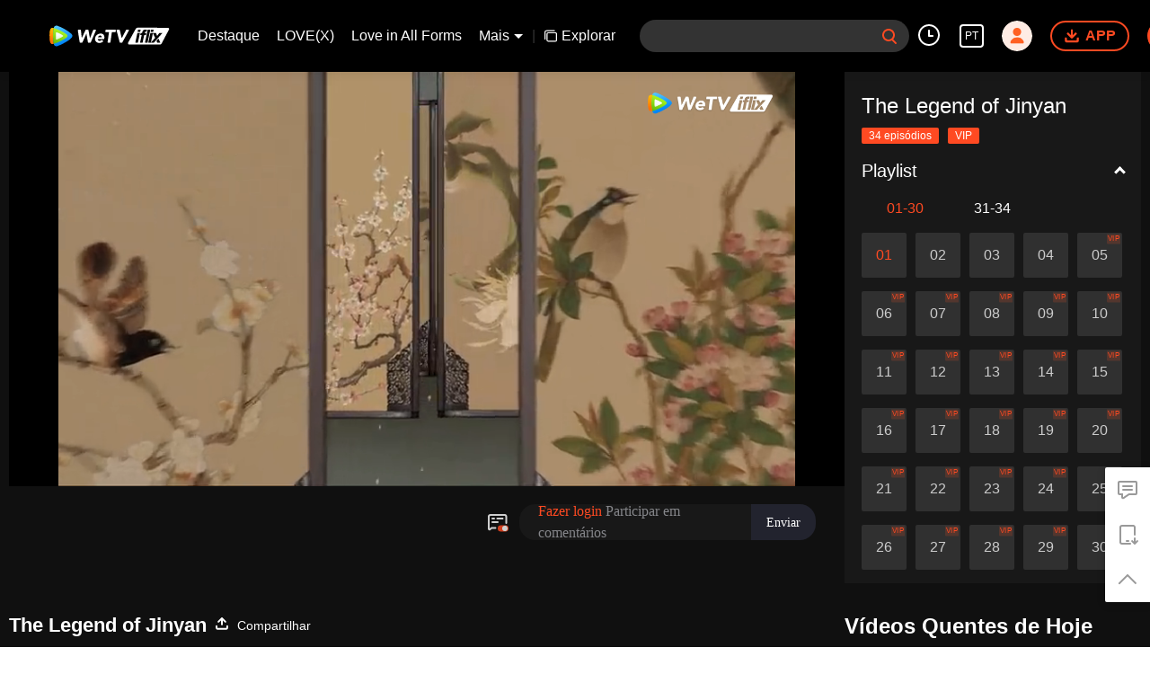

--- FILE ---
content_type: text/plain
request_url: https://otheve.beacon.qq.com/analytics/v2_upload?appkey=0WEB0QEJW44KW5A5
body_size: -45
content:
{"result": 200, "srcGatewayIp": "13.58.227.49", "serverTime": "1768706163819", "msg": "success"}

--- FILE ---
content_type: text/plain
request_url: https://svibeacon.onezapp.com/analytics/v2_upload?appkey=0DOU0M38AT4C4UVD
body_size: 96
content:
{"result": 200, "srcGatewayIp": "13.58.227.49", "serverTime": "1768706173067", "msg": "success"}

--- FILE ---
content_type: text/plain
request_url: https://otheve.beacon.qq.com/analytics/v2_upload?appkey=0WEB08V45S4VMCK7
body_size: -45
content:
{"result": 200, "srcGatewayIp": "13.58.227.49", "serverTime": "1768706146309", "msg": "success"}

--- FILE ---
content_type: text/plain
request_url: https://otheve.beacon.qq.com/analytics/v2_upload?appkey=0WEB0QEJW44KW5A5
body_size: -45
content:
{"result": 200, "srcGatewayIp": "13.58.227.49", "serverTime": "1768706152828", "msg": "success"}

--- FILE ---
content_type: text/plain
request_url: https://svibeacon.onezapp.com/analytics/v2_upload?appkey=0DOU0M38AT4C4UVD
body_size: 96
content:
{"result": 200, "srcGatewayIp": "13.58.227.49", "serverTime": "1768706153039", "msg": "success"}

--- FILE ---
content_type: text/plain
request_url: https://otheve.beacon.qq.com/analytics/v2_upload?appkey=0WEB08V45S4VMCK7
body_size: -45
content:
{"result": 200, "srcGatewayIp": "13.58.227.49", "serverTime": "1768706146899", "msg": "success"}

--- FILE ---
content_type: text/plain
request_url: https://cffaws.wetvinfo.com/svp_50112/0113477070E66EE02F5A4DD3722E135CFC857D8130B0C367FD964F10CF926FE9F787287F121B17655AB70DEA65DFBDC36CE2406F6FB7E49F94987A4D4FB24F02CD377DFE763D799CC153F1424A2D522F77A04D160528EE4EF4DF4EBBB3020E5DC2226BDCD68E175935DC39433ADD68245EE6E9CA7A2FA96E66A8048E295AA54406/gzc_1000102_0b53hyaaiaaa2qafbgg7rrrmapwdaqzaaaka.f248715.vtt?ver=4
body_size: -853
content:
WEBVTT

NOTE video_app_international_ai

1
00:00:21.020 --> 00:00:23.660
â™ªEscreva sobre como nos conhecemos,â™ª

2
00:00:24.060 --> 00:00:26.340
â™ªnos conhecemos e nos apaixonamos.â™ª

3
00:00:27.460 --> 00:00:30.260
â™ªVocÃª mexe com meu coraÃ§Ã£o e nunca para.â™ª

4
00:00:30.420 --> 00:00:32.940
â™ªRepetidamente,â™ª

5
00:00:33.540 --> 00:00:36.540
â™ªo amor surge como uma marÃ©â™ª

6
00:00:37.180 --> 00:00:39.180
â™ªe eu sinto muito a sua falta.â™ª

7
00:00:40.340 --> 00:00:44.900
â™ªEu persisti, ignorando tudo.â™ª

8
00:00:46.060 --> 00:00:49.700
â™ªAgora vocÃª estÃ¡ ao meu alcance.â™ª

9
00:00:49.940 --> 00:00:52.660
â™ªÃ‰ um sonho se tornando realidade.â™ª

10
00:00:53.100 --> 00:00:58.740
â™ªQuando a luz do vaga-lume
brilha como as estrelas,â™ª

11
00:00:59.020 --> 00:01:02.340
â™ªEu sinto tanto a sua falta.â™ª

12
00:01:02.940 --> 00:01:05.140
â™ªÃ‰ um anseio de toda a minha vida.â™ª

13
00:01:05.940 --> 00:01:10.700
â™ªAs estrelas no cÃ©u
parecem estar caindo.â™ª

14
00:01:11.620 --> 00:01:15.180
â™ªAgora vocÃª estÃ¡ ao meu alcance.â™ª

15
00:01:15.700 --> 00:01:18.420
â™ªÃ‰ um sonho se tornando realidade.â™ª

16
00:01:18.900 --> 00:01:24.220
â™ªQuando a luz do vaga-lume
brilha como as estrelas,â™ª

17
00:01:24.460 --> 00:01:28.140
â™ªEu sinto tanto a sua falta.â™ª

18
00:01:28.540 --> 00:01:31.060
â™ªÃ‰ um anseio de toda a minha vida.â™ª

19
00:01:31.820 --> 00:01:37.220
â™ªNo lugar onde as estrelas
no cÃ©u parecem estar caindo.â™ª

20
00:01:37.220 --> 00:01:38.500
=A Lenda de Jinyan=

21
00:01:39.180 --> 00:01:42.020
(EpisÃ³dio 1)

22
00:01:42.900 --> 00:01:44.460
No sÃ©timo ano de Qianning,

23
00:01:45.140 --> 00:01:47.220
o PrÃ­ncipe Chu, tambÃ©m conhecido como Xiao Cheng,
morreu de doenÃ§a.

24
00:01:47.620 --> 00:01:50.140
A Princesa Consorte Cheng
assumiu o controle das terras de Chu

25
00:01:51.060 --> 00:01:53.940
e arranjou para que seu filho Xiao Yu
herdasse o trono.

26
00:01:54.260 --> 00:01:56.140
Xiao Yu recebeu o tÃ­tulo de PrÃ­ncipe Yu.

27
00:01:56.820 --> 00:01:58.500
Xiao Qi, o primogÃªnito
filho ilegÃ­timo do PrÃ­ncipe Chu,

28
00:01:58.500 --> 00:01:59.860
foi enviado para as fronteiras do norte

29
00:02:00.110 --> 00:02:02.260
para guardar as fronteiras do norte
em nome de seu pai.

30
00:02:04.020 --> 00:02:05.900
TrÃªs anos apÃ³s o PrÃ­ncipe Yu
subir ao trono,

31
00:02:06.300 --> 00:02:07.580
sua famÃ­lia nÃ£o estava em paz.

32
00:02:08.060 --> 00:02:10.500
Todas as suas trÃªs esposas faleceram sucessivamente.

33
00:02:11.020 --> 00:02:13.420
Rumores circulavam nas ruas.

34
00:02:14.700 --> 00:02:16.820
Em maio do sÃ©timo ano de Qianning,

35
00:02:17.220 --> 00:02:19.900
a Princesa ViÃºva realizou um banquete

36
00:02:20.130 --> 00:02:21.660
para solidificar a famÃ­lia,

37
00:02:22.060 --> 00:02:24.500
convidando mulheres deslumbrantes
na faixa etÃ¡ria adequada na cidade

38
00:02:24.900 --> 00:02:28.380
com o objetivo de encontrar
outra esposa para o PrÃ­ncipe Yu.

39
00:02:30.940 --> 00:02:32.060
(Templo Muchen)

40
00:02:32.080 --> 00:02:33.800
Sim. Parece bom.

41
00:02:34.760 --> 00:02:35.400
Ã‰ tÃ£o bonito.

42
00:02:36.600 --> 00:02:37.520
Legal.

43
00:02:37.680 --> 00:02:38.200
Sim.

44
00:02:38.680 --> 00:02:39.200
TÃ£o bonito.

45
00:02:39.680 --> 00:02:40.880
Me dÃª este.

46
00:02:40.880 --> 00:02:41.880
-Aqui estÃ¡.
-Obrigado.

47
00:02:48.240 --> 00:02:49.040
Este Ã© bonito.

48
00:02:50.720 --> 00:02:51.320
Certo. Certo.

49
00:02:51.880 --> 00:02:52.320
Obrigado.

50
00:02:52.800 --> 00:02:53.600
Senhora Sujin.

51
00:02:54.640 --> 00:02:55.480
Chame-me de "Childe."

52
00:02:55.480 --> 00:02:56.060
(Wen Sujin, filha legÃ­tima do General Wen Buqing)

53
00:02:56.080 --> 00:02:57.120
Sim.

54
00:02:57.240 --> 00:02:58.440
Childe.

55
00:02:58.880 --> 00:03:00.520
NÃ³s realmente deverÃ­amos ir para casa.

56
00:03:01.400 --> 00:03:02.640
Se vocÃª for vista ao ar livre novamente,

57
00:03:02.760 --> 00:03:04.520
A Sra. Wen vai te punir novamente.

58
00:03:05.720 --> 00:03:07.040
VocÃª pode ir para casa sozinha.

59
00:03:07.360 --> 00:03:08.560
Eu vou ficar para testemunhar

60
00:03:08.560 --> 00:03:10.080
a maravilha de uma vez em um sÃ©culo.

61
00:03:11.160 --> 00:03:12.480
Uma vez em um sÃ©culo?

62
00:03:12.720 --> 00:03:14.680
Ã‰ o fenÃ´meno astronÃ´mico previsto pela AdministraÃ§Ã£o do ObservatÃ³rio Celestial.

63
00:03:14.760 --> 00:03:15.760
VocÃª nÃ£o ouviu?

64
00:03:16.000 --> 00:03:17.680
(Templo Muchen)
O boato na rua

65
00:03:17.800 --> 00:03:20.840
Ã© que na noite do Festival das Lanternas,

66
00:03:22.560 --> 00:03:25.800
a Montanha Guiwu servirÃ¡ como a melhor plataforma de observaÃ§Ã£o.

67
00:03:31.360 --> 00:03:32.000
Cuidado.

68
00:03:40.500 --> 00:03:46.460
(Templo Muchen)

69
00:03:46.520 --> 00:03:47.040
Sua Alteza.

70
00:03:51.840 --> 00:03:52.440
Chame-me de "Childe."

71
00:03:52.440 --> 00:03:53.260
(Xiao Yu, primogÃªnito legÃ­timo do PrÃ­ncipe Chu, tambÃ©m conhecido como PrÃ­ncipe Yu)

72
00:03:53.280 --> 00:03:54.160
Sim, Childe.

73
00:03:54.840 --> 00:03:56.240
HÃ¡ muitos olhos e ouvidos neste lugar.

74
00:03:56.240 --> 00:03:56.860
(Zhong Li, Comandante da Guarda do PalÃ¡cio)

75
00:03:56.880 --> 00:03:57.880
Tenha cuidado, Childe.

76
00:03:58.000 --> 00:03:58.960
NÃ£o preciso que vocÃª me lembre disso.

77
00:03:59.360 --> 00:04:00.280
Apenas espere aqui.

78
00:04:09.720 --> 00:04:10.720
Para o Buda,

79
00:04:10.880 --> 00:04:12.520
Eu queimo os incensos e rezo.

80
00:04:12.640 --> 00:04:13.600
NÃ£o ouso ser menos que sincero.

81
00:04:14.040 --> 00:04:17.270
Espero que tudo corra bem
para o Pai nas fronteiras

82
00:04:17.390 --> 00:04:19.510
e que ele termine a guerra e volte para casa em breve.

83
00:04:19.950 --> 00:04:22.120
Espero que a famÃ­lia Wen desfrute de paz,

84
00:04:22.240 --> 00:04:23.600
minha mÃ£e viva por muito tempo

85
00:04:23.760 --> 00:04:25.680
e minha irmÃ£ mais velha
tenha seu desejo realizado.

86
00:04:26.000 --> 00:04:27.000
Eu tambÃ©m espero

87
00:04:27.240 --> 00:04:28.480
encontrar um bom homem

88
00:04:28.800 --> 00:04:30.040
e estar com ele para sempre.

89
00:05:13.420 --> 00:05:14.820
(MansÃ£o de Wen)

90
00:05:14.840 --> 00:05:15.760
O Banquete de Frutas

91
00:05:16.160 --> 00:05:17.240
(Sra. Wen, esposa do General Wen Buqing)
Ã© realmente um grande evento.

92
00:05:17.360 --> 00:05:18.440
Prepare a carruagem.

93
00:05:18.560 --> 00:05:19.240
Ancai.

94
00:05:19.360 --> 00:05:21.000
Diga a Jin'er para se lavar

95
00:05:21.120 --> 00:05:23.080
e ir comigo Ã  MansÃ£o do PrÃ­ncipe Soberano Yu.

96
00:05:23.440 --> 00:05:25.480
Lady Sujin Ã©...

97
00:05:29.000 --> 00:05:30.760
Eu disse a Sujin para pegar um talismÃ£ protetor

98
00:05:30.880 --> 00:05:31.920
para o Pai no templo.

99
00:05:32.040 --> 00:05:34.240
Ela ouviu que os talismÃ£s funcionavam melhor na noite do Festival das Lanternas.

100
00:05:34.360 --> 00:05:36.720
EntÃ£o ela saiu ao anoitecer.

101
00:05:36.760 --> 00:05:37.240
VocÃª...

102
00:05:39.040 --> 00:05:39.720
Ã‰ minha culpa.

103
00:05:39.880 --> 00:05:41.040
Por favor, me puna.

104
00:05:41.480 --> 00:05:42.520
Pare de se ajoelhar aqui.

105
00:05:42.680 --> 00:05:44.000
Envie pessoas para encontrÃ¡-la.

106
00:05:45.400 --> 00:05:46.080
NÃ£o se preocupe, Sra. Wen,

107
00:05:46.200 --> 00:05:47.520
Eu levarei pessoas para encontrÃ¡-la agora mesmo.

108
00:05:51.440 --> 00:05:52.480
Ultrajante.

109
00:05:53.040 --> 00:05:54.560
Eu esperava que vocÃª ensinasse Sujin

110
00:05:54.680 --> 00:05:56.120
alguns modos e regras de etiqueta.

111
00:05:56.440 --> 00:05:57.440
E o que vocÃª fez?

112
00:05:57.640 --> 00:05:59.160
VocÃª brincou com ela.

113
00:05:59.640 --> 00:06:00.240
Diga-me.

114
00:06:00.760 --> 00:06:02.600
Quantas vezes vocÃª a ajudou a sair escondida?

115
00:06:03.120 --> 00:06:04.560
Eu nÃ£o me importaria se isso acontecesse em qualquer outro dia.

116
00:06:04.960 --> 00:06:06.880
Mas hoje Ã© o dia do Banquete de Frutas realizado pela Princesa ViÃºva.

117
00:06:08.000 --> 00:06:10.800
NÃ£o comparecer ao banquete Ã© desobedecer Ã  ordem real.

118
00:06:11.200 --> 00:06:12.920
Lady Sujin nÃ£o estÃ¡ aqui,

119
00:06:13.040 --> 00:06:15.240
mas Lady Suyu estÃ¡ aqui.

120
00:06:15.360 --> 00:06:15.960
Ancai.

121
00:06:16.080 --> 00:06:17.160
Cuidado com o que diz.

122
00:06:28.720 --> 00:06:29.600
Levante-se.

123
00:06:37.720 --> 00:06:39.880
Os fogos de artifÃ­cio foram lanÃ§ados.
O banquete comeÃ§arÃ¡ em breve.

124
00:06:40.040 --> 00:06:41.120
NÃ£o temos tempo para esperar por ela.

125
00:06:41.520 --> 00:06:42.160
Suyu.

126
00:06:42.640 --> 00:06:43.880
VocÃª irÃ¡ para
a MansÃ£o do PrÃ­ncipe Soberano Yu

127
00:06:44.000 --> 00:06:45.120
e participarÃ¡ do Banquete de Frutas comigo.

128
00:06:45.760 --> 00:06:46.440
Sim.

129
00:06:46.720 --> 00:06:47.520
Ancai.

130
00:06:48.040 --> 00:06:49.080
Pegue o vÃ©u.

131
00:06:49.520 --> 00:06:50.720
Coloque o vÃ©u na minha filha ilegÃ­tima.

132
00:06:50.880 --> 00:06:51.520
Sim.

133
00:06:53.400 --> 00:06:54.600
Este Ã© o banquete da Princesa ViÃºva.

134
00:06:55.120 --> 00:06:58.520
Uma filha ilegÃ­tima que
nÃ£o faz parte da famÃ­lia nÃ£o deve aparecer.

135
00:06:59.000 --> 00:07:00.920
VocÃª deve comparecer ao banquete
como minha filha legÃ­tima Sujin.

136
00:07:03.400 --> 00:07:03.920
Sim.

137
00:07:06.080 --> 00:07:06.680
Senhor.

138
00:07:07.240 --> 00:07:10.000
Tenho um mau pressentimento.

139
00:07:11.400 --> 00:07:12.720
Por que seu rosto estÃ¡ manchado?

140
00:07:13.120 --> 00:07:13.720
Senhor.

141
00:07:14.000 --> 00:07:14.920
Senhor.

142
00:07:15.400 --> 00:07:16.720
VocÃª me assustou muito, Xiaonan.

143
00:07:16.840 --> 00:07:18.120
VocÃª jÃ¡ Ã© adulto agora.

144
00:07:18.240 --> 00:07:20.160
NÃ£o faÃ§a tanto alarde.

145
00:07:20.480 --> 00:07:21.040
A propÃ³sito,

146
00:07:21.200 --> 00:07:22.760
o que vocÃª estava dizendo?

147
00:07:22.960 --> 00:07:23.640
Senhor,

148
00:07:23.760 --> 00:07:25.000
seu rosto estÃ¡ manchado.

149
00:07:28.320 --> 00:07:30.000
Isso Ã© estranho. Onde estÃ¡ meu lenÃ§o?

150
00:07:32.120 --> 00:07:32.640
Childe.

151
00:07:33.520 --> 00:07:34.560
Childe, use meu lenÃ§o.

152
00:07:37.760 --> 00:07:38.440
Childe.

153
00:07:39.400 --> 00:07:41.080
VocÃª estÃ¡ tÃ£o bonito.

154
00:07:42.640 --> 00:07:43.440
Childe.

155
00:07:44.040 --> 00:07:45.480
-Childe.
-Childe.

156
00:07:45.600 --> 00:07:46.880
-Use meu lenÃ§o.
-Use o meu.

157
00:07:46.960 --> 00:07:48.000
-Use o meu.
-Use o meu.

158
00:07:48.000 --> 00:07:48.480
NÃ£o.

159
00:07:48.480 --> 00:07:49.280
-Use o meu.
-Use o meu.

160
00:07:50.080 --> 00:07:51.080
Use meu lenÃ§o, Childe.

161
00:07:59.600 --> 00:08:01.000
-Childe.
-Childe.

162
00:08:01.160 --> 00:08:03.640
Childe. NÃ£o vÃ¡. Childe.

163
00:08:04.200 --> 00:08:05.680
-Childe.
-NÃ£o vÃ¡.

164
00:08:05.840 --> 00:08:07.400
-Childe.
-Childe.

165
00:08:07.520 --> 00:08:08.720
Childe, nÃ£o vÃ¡.

166
00:08:22.720 --> 00:08:23.520
Eu... Eu...

167
00:08:31.520 --> 00:08:33.150
Eu... eu sinto muito.

168
00:08:35.440 --> 00:08:35.960
Sem problemas.

169
00:08:42.080 --> 00:08:42.760
Childe.

170
00:08:43.880 --> 00:08:44.800
Childe.

171
00:08:46.000 --> 00:08:47.040
VocÃª estÃ¡ bem?

172
00:08:47.760 --> 00:08:49.320
Eu nÃ£o preciso desses lenÃ§os.

173
00:08:49.440 --> 00:08:50.640
Devolva isso para eles.

174
00:08:57.400 --> 00:08:58.200
Obrigado.

175
00:08:58.480 --> 00:08:59.080
De nada.

176
00:09:07.120 --> 00:09:07.800
Senhor.

177
00:09:08.200 --> 00:09:09.400
O que vocÃª estÃ¡ olhando?

178
00:09:09.680 --> 00:09:10.720
VocÃª nÃ£o viu o homem

179
00:09:10.840 --> 00:09:12.880
que me deu o lenÃ§o?

180
00:09:13.680 --> 00:09:15.400
Aquele era um cavalheiro muito bonito.

181
00:09:16.280 --> 00:09:17.240
Que pena.

182
00:09:17.920 --> 00:09:18.760
Minha Senhora.

183
00:09:19.000 --> 00:09:20.480
Ã‰ hora de ir para casa.

184
00:09:20.840 --> 00:09:22.680
VÃ¡ para casa. VÃ¡ para casa.

185
00:09:23.560 --> 00:09:24.120
Lembre-se

186
00:09:24.240 --> 00:09:25.760
de me chamar de "Senhor"

187
00:09:25.840 --> 00:09:27.360
antes de me mandar para casa.

188
00:09:28.640 --> 00:09:29.400
Senhor.

189
00:09:29.960 --> 00:09:30.880
Senhor.

190
00:09:35.600 --> 00:09:36.920
Minha Senhora, o que estÃ¡ fazendo?

191
00:09:39.160 --> 00:09:40.160
VocÃª nÃ£o entende.

192
00:09:40.240 --> 00:09:42.520
Posso ver mais longe de um lugar mais alto.

193
00:09:42.600 --> 00:09:44.240
Como haverÃ¡ um fenÃ´meno astronÃ´mico,

194
00:09:44.320 --> 00:09:46.600
devo ir a um lugar mais alto para observÃ¡-lo mais claramente.

195
00:09:46.720 --> 00:09:47.520
Minha Senhora,

196
00:09:47.960 --> 00:09:49.600
Ã© melhor nÃ£o subirmos.

197
00:09:50.240 --> 00:09:51.720
Se algo ruim acontecer com vocÃª,

198
00:09:52.200 --> 00:09:54.040
Lady Suyu ficaria furiosa.

199
00:09:54.560 --> 00:09:55.480
Ela nunca ajudaria vocÃª

200
00:09:55.600 --> 00:09:57.440
a sair escondida novamente.

201
00:09:57.440 --> 00:09:57.960
NÃ£o ouse

202
00:09:58.240 --> 00:10:00.040
contar isso Ã  minha irmÃ£ mais velha.

203
00:10:02.040 --> 00:10:03.080
Minha Senhora.

204
00:10:03.920 --> 00:10:04.880
Minha Senhora.

205
00:10:23.440 --> 00:10:24.200
Mestre.

206
00:10:26.400 --> 00:10:27.240
Houve conflitos na corte.

207
00:10:27.800 --> 00:10:29.320
HÃ¡ rumores de que o Pai deixou um testamento.

208
00:10:29.640 --> 00:10:31.160
Mas ninguÃ©m na corte consegue encontrÃ¡-lo.

209
00:10:32.280 --> 00:10:34.760
Por favor, ilumine-me, Mestre.

210
00:10:44.440 --> 00:10:46.360
AmitÄbha.

211
00:11:10.160 --> 00:11:11.560
Foi deixado pelo Pai?

212
00:11:23.740 --> 00:11:24.980
(O dever de um soldado Ã© proteger a vasta terra
e garantir a paz do povo.)

213
00:11:25.840 --> 00:11:26.640
O token de ouro e jade.

214
00:11:27.440 --> 00:11:28.880
O token de ouro e jade Ã© o testamento do Pai?

215
00:11:29.760 --> 00:11:31.600
O token de ouro e jade Ã© uma coisa mundana,

216
00:11:31.720 --> 00:11:33.320
nÃ£o faz parte do testamento de ninguÃ©m.

217
00:11:34.400 --> 00:11:35.960
Isto Ã© simplesmente uma luz

218
00:11:36.080 --> 00:11:38.360
que seu pai lhe deu.

219
00:11:39.120 --> 00:11:40.240
Eu guardei cautelosamente

220
00:11:40.640 --> 00:11:43.800
o testamento do falecido PrÃ­ncipe Soberano
por trÃªs anos.

221
00:11:43.960 --> 00:11:45.800
Eu nunca baixei minha guarda.

222
00:11:46.200 --> 00:11:48.800
Hoje eu devo lhe contar...

223
00:11:49.440 --> 00:11:50.560
Cuidado, Sua Alteza!

224
00:11:55.560 --> 00:11:56.000
Mestre.

225
00:11:56.360 --> 00:11:56.960
Mestre.

226
00:11:59.800 --> 00:12:00.400
Pare!

227
00:12:10.440 --> 00:12:10.960
Viu?

228
00:12:11.440 --> 00:12:14.440
Eu disse que a vista era melhor em um terreno mais alto.

229
00:12:17.040 --> 00:12:17.960
Minha Senhora.

230
00:12:18.360 --> 00:12:20.560
VocÃª Ã© um monstro de ficÃ§Ã£o?

231
00:12:21.200 --> 00:12:22.960
Como vocÃª nÃ£o tem medo?

232
00:12:24.120 --> 00:12:25.240
Eu removi telhas vitrificadas suficientes

233
00:12:25.320 --> 00:12:26.760
da MansÃ£o Wen.

234
00:12:27.040 --> 00:12:28.840
Este parapeito

235
00:12:29.120 --> 00:12:30.520
nÃ£o Ã© nada.

236
00:12:32.320 --> 00:12:34.000
Nenhuma dama de alta classe na Cidade Jin

237
00:12:34.120 --> 00:12:35.680
faria a mesma coisa que vocÃª.

238
00:12:38.760 --> 00:12:39.320
Minha Senhora.

239
00:12:40.920 --> 00:12:41.920
Isso Ã© por falar demais.

240
00:15:04.640 --> 00:15:06.240
A barringtonia deste ano estÃ¡ especialmente doce.

241
00:15:07.280 --> 00:15:08.120
Isso Ã© comestÃ­vel?

242
00:15:08.600 --> 00:15:09.560
Claro.

243
00:15:09.680 --> 00:15:11.800
A barringtonia tem um aroma de pÃªssego e um saboroso retrogosto.

244
00:15:13.200 --> 00:15:14.000
Experimente.

245
00:16:11.920 --> 00:16:12.760
Minha Senhora!

246
00:16:14.480 --> 00:16:15.080
Minha Senhora!

247
00:16:20.400 --> 00:16:21.080
Minha Senhora!

248
00:16:21.640 --> 00:16:22.480
Minha Senhora!

249
00:16:22.920 --> 00:16:23.840
O que aconteceu com vocÃª?

250
00:16:24.680 --> 00:16:25.240
Minha Senhora.

251
00:16:25.480 --> 00:16:26.440
O que aconteceu com vocÃª?

252
00:16:26.840 --> 00:16:27.720
VocÃª estÃ¡ bem?

253
00:16:29.080 --> 00:16:30.320
VocÃª estÃ¡ com tanto medo que nÃ£o consegue falar?

254
00:16:30.480 --> 00:16:31.080
NÃ£o.

255
00:16:31.200 --> 00:16:32.960
Eu sÃ³ tive um sonho.

256
00:16:33.400 --> 00:16:35.440
Aquele homem estava no meu sonho.

257
00:16:35.680 --> 00:16:36.120
EntÃ£o...

258
00:16:36.280 --> 00:16:39.040
EntÃ£o vocÃª sonhou

259
00:16:39.200 --> 00:16:40.880
com os problemas que estamos enfrentando?

260
00:16:40.960 --> 00:16:42.840
Quantas vezes eu te disse? Me chame...

261
00:16:52.180 --> 00:16:53.300
(MansÃ£o Wen)

262
00:16:53.320 --> 00:16:53.960
Tia.

263
00:16:54.120 --> 00:16:55.800
Por favor, fale bem de mim.

264
00:16:55.960 --> 00:16:57.640
Tenho medo que a mÃ£e...

265
00:17:00.760 --> 00:17:01.320
Senhora Wen.

266
00:17:02.240 --> 00:17:02.840
MÃ£e.

267
00:17:02.960 --> 00:17:04.240
Eu percebi meu erro.

268
00:17:04.760 --> 00:17:05.520
VocÃª cometeu um erro?

269
00:17:06.480 --> 00:17:06.920
Eu...

270
00:17:10.800 --> 00:17:13.000
MÃ£e, eu sinto muito.

271
00:17:16.830 --> 00:17:18.960
Seu pai te criou como um menino
desde que vocÃª era pequena.

272
00:17:19.480 --> 00:17:21.520
Eu nunca te restringi

273
00:17:21.680 --> 00:17:22.520
com as regras para damas nobres.

274
00:17:23.280 --> 00:17:25.040
Eu sÃ³ espero que vocÃª possa viver livre e feliz.

275
00:17:25.830 --> 00:17:26.640
Mas olhe para vocÃª.

276
00:17:27.070 --> 00:17:28.760
No que todo esse mimo te transformou?

277
00:17:29.200 --> 00:17:30.680
VocÃª nÃ£o sabe mais quais sÃ£o as prioridades da sua vida.

278
00:17:32.040 --> 00:17:32.560
Suyu,

279
00:17:32.880 --> 00:17:34.560
Sujin nÃ£o sabe melhor. VocÃª Ã© igual a ela?

280
00:17:35.240 --> 00:17:36.880
VocÃª acha que Ã© boa demais
para a famÃ­lia Wen?

281
00:17:39.000 --> 00:17:39.640
AlÃ©m disso,

282
00:17:40.240 --> 00:17:41.520
quem disse que vocÃª poderia aceitar

283
00:17:41.840 --> 00:17:43.920
o presente do PrÃ­ncipe Jin
no banquete aristocrÃ¡tico desta noite?

284
00:17:45.280 --> 00:17:46.000
Eu percebi meu erro.

285
00:17:46.160 --> 00:17:47.480
Eu aceitaria qualquer puniÃ§Ã£o de vocÃª.

286
00:17:51.880 --> 00:17:52.600
MÃ£e,

287
00:17:52.760 --> 00:17:53.560
vocÃª sabe que as pessoas tÃªm mais probabilidade

288
00:17:53.720 --> 00:17:55.800
de obter uma resposta Ã s suas oraÃ§Ãµes no Templo de Muchen.

289
00:17:56.000 --> 00:17:58.080
Eu realmente fui lÃ¡ para rezar

290
00:17:58.200 --> 00:17:59.600
pelo Pai e pela famÃ­lia.

291
00:17:59.800 --> 00:18:02.120
Eu nÃ£o sabia que a Princesa ViÃºva daria um banquete.

292
00:18:02.240 --> 00:18:02.880
Certo?

293
00:18:04.480 --> 00:18:06.600
Por favor, leve em consideraÃ§Ã£o minha boa intenÃ§Ã£o

294
00:18:06.760 --> 00:18:08.160
e me perdoe.

295
00:18:08.520 --> 00:18:09.360
Cale-se.

296
00:18:12.720 --> 00:18:13.280
Suyu,

297
00:18:14.040 --> 00:18:15.000
vocÃª sabia que estava lÃ¡

298
00:18:15.120 --> 00:18:17.000
em nome da minha filha legÃ­tima Sujin.

299
00:18:17.160 --> 00:18:18.840
VocÃª deveria ter se comportado adequadamente.

300
00:18:19.200 --> 00:18:20.520
E se...

301
00:18:20.800 --> 00:18:21.360
MÃ£e.

302
00:18:21.720 --> 00:18:23.400
Pare de repreender Suyu.

303
00:18:23.920 --> 00:18:25.200
Minha cabeÃ§a dÃ³i.

304
00:18:25.640 --> 00:18:26.240
O quÃª,

305
00:18:26.760 --> 00:18:28.800
vocÃª aprendeu a fingir doenÃ§a?

306
00:18:29.560 --> 00:18:30.680
Eu nÃ£o estou fingindo doenÃ§a.

307
00:18:31.320 --> 00:18:33.040
Eu realmente estou me sentindo mal.

308
00:18:38.040 --> 00:18:39.040
EstÃ¡ tÃ£o quente.

309
00:18:39.360 --> 00:18:40.120
Isso Ã© inaceitÃ¡vel.

310
00:18:40.280 --> 00:18:40.920
Xiaonan.

311
00:18:41.080 --> 00:18:42.080
VÃ¡ procurar um mÃ©dico.

312
00:18:42.200 --> 00:18:42.800
Sim.

313
00:18:43.360 --> 00:18:44.640
Venha aqui. Ajude a Senhora Sujin a voltar para o quarto.

314
00:18:46.680 --> 00:18:47.120
Suyu,

315
00:18:47.280 --> 00:18:48.200
volte para o seu quarto.

316
00:18:48.800 --> 00:18:49.560
Sim.

317
00:19:05.320 --> 00:19:06.040
O que aconteceu esta noite

318
00:19:06.960 --> 00:19:08.720
deve estar relacionado ao PrÃ­ncipe Jin.

319
00:19:09.720 --> 00:19:11.760
O PrÃ­ncipe Jin estava no banquete aristocrÃ¡tico esta noite.

320
00:19:12.160 --> 00:19:13.880
Ele atÃ© deu uma pedra de jade quente para a garota que ele adorava.

321
00:19:14.480 --> 00:19:15.640
Todos viram isso.

322
00:19:16.000 --> 00:19:17.400
VocÃª pode estar pensando demais, Alteza.

323
00:19:17.520 --> 00:19:18.200
Pensando demais?

324
00:19:20.880 --> 00:19:22.560
Tem havido um debate acalorado dentro da mansÃ£o

325
00:19:23.320 --> 00:19:25.120
e as pessoas tÃªm dito que eu nÃ£o mereÃ§o o tÃ­tulo de PrÃ­ncipe Soberano.

326
00:19:26.160 --> 00:19:27.640
Como eu nÃ£o poderia pensar demais?

327
00:19:31.400 --> 00:19:31.920
Deixa pra lÃ¡.

328
00:19:33.000 --> 00:19:33.840
Diga aos servos

329
00:19:34.640 --> 00:19:36.560
para organizar o enterro do Mestre Yuanhui.

330
00:19:37.280 --> 00:19:38.160
Redija um edito
para conferir um tÃ­tulo mais alto a ele.

331
00:19:38.280 --> 00:19:39.120
Renove o templo dele.

332
00:19:39.280 --> 00:19:40.320
Doe dinheiro para o templo dele.

333
00:19:40.840 --> 00:19:42.240
Certifique-se de que eles completem essas tarefas de forma organizada.

334
00:19:42.840 --> 00:19:43.240
Sim.

335
00:19:49.060 --> 00:19:52.620
(O dever de um soldado Ã© proteger a vasta terra
e garantir a paz das pessoas.)

336
00:19:54.760 --> 00:19:55.120
O quÃª?

337
00:19:55.880 --> 00:19:56.560
VocÃª tem mais alguma coisa a dizer?

338
00:19:58.320 --> 00:20:00.200
Ouvi dizer que a Princesa ViÃºva pediu

339
00:20:00.600 --> 00:20:02.120
que vÃ¡rias damas de alta nobreza
comparecessem ao banquete.

340
00:20:05.640 --> 00:20:07.240
Apenas alguns dias se passaram
desde o funeral da minha esposa.

341
00:20:08.040 --> 00:20:10.160
A Princesa ViÃºva pretende
me encontrar uma nova esposa agora?

342
00:20:11.280 --> 00:20:13.120
Como PrÃ­ncipe,
nÃ£o posso ser tÃ£o insensÃ­vel com minha esposa.

343
00:20:13.960 --> 00:20:14.800
NÃ£o se preocupe, Vossa Alteza.

344
00:20:15.240 --> 00:20:16.280
Encontramos o testamento.

345
00:20:16.560 --> 00:20:17.760
Os rumores serÃ£o dissipados eventualmente.

346
00:20:19.200 --> 00:20:21.960
O token de ouro-jade pode ser o legado do Pai,

347
00:20:23.600 --> 00:20:25.080
mas nÃ£o Ã© o testamento dele.

348
00:20:27.720 --> 00:20:28.360
O quÃª?

349
00:20:29.520 --> 00:20:31.880
Este assunto requer mais consideraÃ§Ã£o.

350
00:20:33.240 --> 00:20:34.040
Estou cansado agora.

351
00:20:35.040 --> 00:20:36.040
VocÃª estÃ¡ dispensado.

352
00:20:36.440 --> 00:20:37.280
Com licenÃ§a.

353
00:20:37.440 --> 00:20:38.320
Com licenÃ§a.

354
00:20:44.500 --> 00:20:45.500
O dever de um soldado Ã© proteger a vasta terra e garantir a paz das pessoas.

355
00:21:25.760 --> 00:21:27.560
Wen Sujin

356
00:21:27.680 --> 00:21:31.320
Ã© bonita, dÃ³cil, graciosa e virtuosa.

357
00:21:31.720 --> 00:21:32.960
A Princesa ViÃºva pediu ao MinistÃ©rio dos Ritos para emitir este edito.

358
00:21:33.320 --> 00:21:36.360
O tÃ­tulo de Consorte da Princesa serÃ¡ conferido Ã  filha de Wen.

359
00:21:36.480 --> 00:21:38.480
A filha de Wen se mudarÃ¡ para a MansÃ£o do PrÃ­ncipe Soberano Yu.

360
00:21:42.360 --> 00:21:42.760
Eu...

361
00:21:43.120 --> 00:21:44.440
Eu me tornei a Consorte da Princesa?

362
00:21:45.520 --> 00:21:47.040
Ã‰ ousado da minha parte ter um sonho assim.

363
00:21:47.200 --> 00:21:48.160
Ser a Consorte da Princesa?

364
00:21:48.280 --> 00:21:49.760
Eu prefiro viver mais tempo.

365
00:22:19.760 --> 00:22:21.120
A Consorte Princesa acabou de falecer.

366
00:22:21.280 --> 00:22:22.280
O corpo dela ainda estÃ¡ fresco.

367
00:22:22.440 --> 00:22:23.680
E ele jÃ¡ estÃ¡ com uma nova esposa?

368
00:22:23.880 --> 00:22:26.720
Ouvi dizer que a nova esposa dele
foi escolhida pela Princesa ViÃºva.

369
00:22:27.040 --> 00:22:29.160
Eu me pergunto quem Ã© essa mulher azarada.

370
00:22:29.280 --> 00:22:31.240
Eu me pergunto se ela pode sobreviver
por mais de trÃªs meses.

371
00:22:31.560 --> 00:22:32.280
Cuidado com o que diz.

372
00:22:32.920 --> 00:22:33.680
Vamos. Vamos embora.

373
00:22:39.960 --> 00:22:40.920
Olha. Olha.

374
00:22:41.480 --> 00:22:42.440
Tantas pessoas.

375
00:22:42.520 --> 00:22:42.920
Sim.

376
00:22:43.440 --> 00:22:44.000
Sim.

377
00:22:44.320 --> 00:22:46.240
Os residentes do palÃ¡cio parecem tÃ£o diferentes de nÃ³s.

378
00:22:46.740 --> 00:22:49.700
(MansÃ£o de Wen)

379
00:22:49.840 --> 00:22:51.080
Que grande ocasiÃ£o.

380
00:22:57.720 --> 00:22:58.480
Sra. Wen.

381
00:22:58.760 --> 00:22:59.840
Ã‰ uma notÃ­cia feliz.

382
00:22:59.960 --> 00:23:02.120
Estamos honrados em receber uma dignitÃ¡ria como vocÃª.

383
00:23:02.240 --> 00:23:04.400
Que edito vocÃª trouxe,

384
00:23:04.520 --> 00:23:05.640
Eunuco Jiang?

385
00:23:10.400 --> 00:23:11.880
A MansÃ£o do PrÃ­ncipe Soberano Yu realmente enviou pessoas aqui?

386
00:23:12.040 --> 00:23:13.160
Estou ouvindo coisas?

387
00:23:13.320 --> 00:23:14.640
Ã‰ verdade, minha senhora.

388
00:23:14.760 --> 00:23:16.200
Meus ouvidos funcionam bem.

389
00:23:16.360 --> 00:23:19.040
Estou aqui para anunciar o edito sobre a nova Consorte Princesa.

390
00:23:20.040 --> 00:23:20.880
Ã‰ uma Ã³tima notÃ­cia.

391
00:23:21.040 --> 00:23:21.600
Sim.

392
00:23:21.840 --> 00:23:22.440
Sra. Wen,

393
00:23:22.600 --> 00:23:26.120
a filha da famÃ­lia Wen se tornarÃ¡ a Consorte Princesa.

394
00:23:28.440 --> 00:23:30.800
Eunuco Jiang, por favor, entre.

395
00:23:31.640 --> 00:23:32.760
Ã‰ uma excelente notÃ­cia.

396
00:23:32.960 --> 00:23:33.720
Sim.

397
00:23:45.840 --> 00:23:47.560
Pegue o decreto.

398
00:24:04.720 --> 00:24:06.040
Depressa. Depressa.

399
00:24:08.240 --> 00:24:09.160
VocÃª, moleca do campo,

400
00:24:09.280 --> 00:24:10.480
pare de correr por aÃ­.

401
00:24:10.960 --> 00:24:11.840
VocÃª ofendeu o Eunuco Jiang.

402
00:24:11.960 --> 00:24:13.120
VocÃª merece puniÃ§Ã£o.

403
00:24:13.600 --> 00:24:14.080
Levem-na.

404
00:24:14.240 --> 00:24:15.200
Levem-na agora.

405
00:24:15.520 --> 00:24:15.960
Vamos.

406
00:24:16.120 --> 00:24:16.680
Vamos.

407
00:24:20.640 --> 00:24:21.440
Eunuco Jiang.

408
00:24:21.960 --> 00:24:24.240
Essa Ã© uma sobrinha
de um parente distante meu no campo.

409
00:24:24.400 --> 00:24:25.240
Ela tem trabalhado na mansÃ£o.

410
00:24:25.360 --> 00:24:26.360
Mas ela Ã© extremamente desajeitada.

411
00:24:26.960 --> 00:24:28.800
NÃ£o se preocupe com ela.

412
00:24:31.160 --> 00:24:31.880
Tudo bem.

413
00:24:32.480 --> 00:24:34.040
A MansÃ£o dos Wen tem um limiar alto.

414
00:24:34.480 --> 00:24:36.560
Eu poderia muito bem anunciar
o edito bem aqui.

415
00:24:50.200 --> 00:24:51.880
Wen Sujin

416
00:24:52.000 --> 00:24:53.680
Ã© bonita, dÃ³cil,

417
00:24:53.840 --> 00:24:55.640
graciosa e virtuosa.

418
00:24:56.760 --> 00:24:58.280
A Princesa ViÃºva pediu

419
00:24:58.400 --> 00:25:00.320
ao MinistÃ©rio dos Ritos para emitir este edito.

420
00:25:00.440 --> 00:25:02.000
O tÃ­tulo de Consorte da Princesa serÃ¡ conferido Ã  filha de Wen.

421
00:25:02.160 --> 00:25:03.680
A filha de Wen se mudarÃ¡ para a MansÃ£o do PrÃ­ncipe Soberano Yu.

422
00:25:03.800 --> 00:25:04.240
Tia Mu,

423
00:25:04.400 --> 00:25:05.600
deixe-me perguntar a ele do que se trata.

424
00:25:05.760 --> 00:25:07.640
O que ele quis dizer com o edito sobre a nova Consorte da Princesa?

425
00:25:07.760 --> 00:25:08.280
Minha Senhora,

426
00:25:08.480 --> 00:25:10.080
essa pessoa Ã© um dignitÃ¡rio da MansÃ£o do PrÃ­ncipe Soberano Yu.

427
00:25:10.200 --> 00:25:11.240
VocÃª o ofendeu.

428
00:25:11.400 --> 00:25:13.680
VÃ¡ para o seu quarto e fique quieta por enquanto.

429
00:25:13.840 --> 00:25:15.240
Tia Mu, eu...

430
00:25:15.400 --> 00:25:16.640
Olhe. Olhe.

431
00:25:17.000 --> 00:25:17.920
Leve-a para o quarto dela.

432
00:25:18.080 --> 00:25:18.520
Sim.

433
00:25:18.840 --> 00:25:19.880
Minha Senhora, vamos.

434
00:25:20.280 --> 00:25:20.800
Vamos.

435
00:25:21.520 --> 00:25:22.400
Olhe. Olhe.

436
00:25:22.680 --> 00:25:24.400
Outro grupo de pessoas chegou.

437
00:25:24.400 --> 00:25:24.840
Sim.

438
00:25:25.120 --> 00:25:25.800
Esta Ã© uma cena incomum.

439
00:25:25.960 --> 00:25:26.800
Sim.

440
00:25:26.960 --> 00:25:27.720
Sim.

441
00:25:27.760 --> 00:25:29.360
O que estÃ¡ acontecendo?

442
00:25:30.360 --> 00:25:30.920
Olhe.

443
00:25:31.280 --> 00:25:31.920
Olhe.

444
00:25:32.560 --> 00:25:34.120
Esta Ã© a primeira vez que vejo uma procissÃ£o tÃ£o grandiosa.

445
00:25:55.360 --> 00:25:55.960
Depressa.

446
00:26:00.940 --> 00:26:02.780
(Xiao Qi, primogÃªnito ilegÃ­timo do PrÃ­ncipe Chu, tambÃ©m conhecido como PrÃ­ncipe Jin)

447
00:26:02.880 --> 00:26:04.840
Ele Ã© tÃ£o bonito.

448
00:26:20.240 --> 00:26:21.480
Estou realmente com inveja.

449
00:26:22.520 --> 00:26:23.160
Sim.

450
00:26:47.000 --> 00:26:47.440
Senhora Wen.

451
00:26:48.040 --> 00:26:50.240
Vim me casar com a Senhorita Wen
de acordo com o noivado.

452
00:26:50.720 --> 00:26:51.520
Noivado?

453
00:26:52.320 --> 00:26:52.960
Noivado?

454
00:26:53.440 --> 00:26:54.280
Que noivado?

455
00:26:54.560 --> 00:26:55.400
Que noivado?

456
00:26:56.120 --> 00:26:58.280
O noivado entre
a Senhorita Wen e eu, claro.

457
00:26:58.400 --> 00:26:58.840
O quÃª,

458
00:26:59.320 --> 00:27:00.480
vocÃª nÃ£o sabe, Eunuco Jiang?

459
00:27:03.760 --> 00:27:04.640
VocÃª nÃ£o deve se casar com ela.

460
00:27:05.240 --> 00:27:06.120
A filha legÃ­tima de Wen

461
00:27:06.280 --> 00:27:08.720
Ã© a esposa do PrÃ­ncipe Yu

462
00:27:08.880 --> 00:27:10.560
conforme especificado na carta de casamento
redigida pelo MinistÃ©rio dos Ritos.

463
00:27:11.480 --> 00:27:12.000
VocÃª...

464
00:27:12.320 --> 00:27:14.000
VocÃª deve ter visitado a famÃ­lia errada hoje.

465
00:27:14.280 --> 00:27:15.040
VocÃª acha que pode me enganar com uma ordem

466
00:27:15.480 --> 00:27:17.480
e uma alegaÃ§Ã£o de que
eu visitei a famÃ­lia errada?

467
00:27:18.080 --> 00:27:19.680
Boa tentativa.

468
00:27:26.520 --> 00:27:27.280
Sua Alteza,

469
00:27:27.680 --> 00:27:29.040
vocÃª pode ter prestado
serviÃ§os meritÃ³rios no norte,

470
00:27:29.200 --> 00:27:30.960
mas nÃ£o deixe que isso seja motivo
para mostrar arrogÃ¢ncia.

471
00:27:31.600 --> 00:27:33.840
A Princesa ViÃºva
fez um anÃºncio pÃºblico.

472
00:27:34.280 --> 00:27:37.080
Como vocÃª vai explicar isso
Ã  Princesa ViÃºva e ao PrÃ­ncipe Yu?

473
00:27:37.200 --> 00:27:37.880
Explicar?

474
00:27:38.440 --> 00:27:39.920
Tenho uma pergunta para o PrÃ­ncipe Yu.

475
00:27:40.360 --> 00:27:42.200
Para alguÃ©m
que recebeu uma educaÃ§Ã£o adequada,

476
00:27:42.520 --> 00:27:44.240
ele nÃ£o deveria tentar
roubar a esposa de seu irmÃ£o mais velho.

477
00:27:44.920 --> 00:27:46.640
Como ele vai me explicar isso?

478
00:27:47.640 --> 00:27:49.520
VocÃª nÃ£o deve falar imprudentemente
sobre um assunto tÃ£o importante.

479
00:27:50.240 --> 00:27:50.960
Sra. Wen,

480
00:27:52.400 --> 00:27:53.480
Estou aqui para anunciar um edito.

481
00:27:53.640 --> 00:27:55.760
Diga Ã  Srta. Wen para sair
e aceitar o edito.

482
00:27:57.560 --> 00:27:58.240
Eunuco Jiang,

483
00:27:58.880 --> 00:27:59.640
o vento estÃ¡ forte lÃ¡ fora.

484
00:27:59.760 --> 00:28:02.480
Ã‰ melhor vocÃª entrar
e tomar um chÃ¡ comigo.

485
00:28:02.920 --> 00:28:05.400
Se a reputaÃ§Ã£o da Srta. Wen for danificada,

486
00:28:06.160 --> 00:28:07.840
vocÃª serÃ¡ capaz de assumir a responsabilidade?

487
00:28:12.640 --> 00:28:13.200
Senhores,

488
00:28:13.480 --> 00:28:14.280
por favor, entrem.

489
00:28:27.920 --> 00:28:30.000
Como meu sonho se tornou realidade?

490
00:28:30.160 --> 00:28:32.600
Acho que sonhei com o decreto.

491
00:28:33.680 --> 00:28:34.960
Aconteceu exatamente como eu sonhei.

492
00:28:35.120 --> 00:28:36.360
Minha Senhora, nÃ£o Ã© um sonho.

493
00:28:36.520 --> 00:28:38.240
Ã‰ uma ordem direta do MinistÃ©rio dos Ritos.

494
00:28:39.080 --> 00:28:39.600
De jeito nenhum.

495
00:28:39.720 --> 00:28:40.240
ImpossÃ­vel.

496
00:28:40.400 --> 00:28:41.120
Isso nÃ£o Ã© verdade.

497
00:28:41.480 --> 00:28:42.640
NÃ£o pode haver tal coincidÃªncia.

498
00:28:43.120 --> 00:28:44.720
NÃ£o. Eu preciso chegar ao fundo disso.

499
00:28:48.280 --> 00:28:48.800
Minha Senhora,

500
00:28:49.200 --> 00:28:49.920
vocÃª nÃ£o vai a lugar nenhum

501
00:28:50.120 --> 00:28:51.240
a partir de agora.

502
00:28:51.760 --> 00:28:52.480
Tia Mu,

503
00:28:52.640 --> 00:28:53.920
o que vocÃª estÃ¡ fazendo?

504
00:28:54.160 --> 00:28:56.200
O edito da Princesa ViÃºva
e os presentes de noivado do PrÃ­ncipe Jin

505
00:28:56.360 --> 00:28:56.840
estÃ£o bem no portÃ£o.

506
00:28:57.000 --> 00:28:58.320
Tanto o PrÃ­ncipe Yu quanto o PrÃ­ncipe Jin
querem se casar com vocÃª.

507
00:28:58.880 --> 00:29:01.720
A famÃ­lia Wen estÃ¡ presa
em uma situaÃ§Ã£o difÃ­cil, Minha Senhora.

508
00:29:02.600 --> 00:29:03.400
Tia Mu,

509
00:29:03.560 --> 00:29:05.560
estou ouvindo coisas?

510
00:29:05.720 --> 00:29:07.960
VocÃª deve estar confusa.

511
00:29:08.200 --> 00:29:09.280
Talvez...

512
00:29:09.480 --> 00:29:11.040
Talvez seja um mal-entendido.

513
00:29:12.360 --> 00:29:13.840
Sim. Pode ser um mal-entendido.

514
00:29:14.240 --> 00:29:15.760
Deixe-me perguntar a eles do que se trata.

515
00:29:16.240 --> 00:29:18.720
O PrÃ­ncipe Soberano Yu e o PrÃ­ncipe Jin estÃ£o pedindo
a mÃ£o da mesma mulher em casamento.

516
00:29:18.960 --> 00:29:19.720
Esse tipo de coisa

517
00:29:19.880 --> 00:29:20.840
nunca aconteceu antes.

518
00:29:20.960 --> 00:29:22.200
NÃ£o ouso falar falsamente.

519
00:29:22.640 --> 00:29:25.240
VocÃª deve ficar no seu quarto por enquanto.

520
00:29:25.400 --> 00:29:27.200
NÃ£o aja de forma imprudente.

521
00:29:29.040 --> 00:29:29.600
Xiaonan.

522
00:29:29.880 --> 00:29:30.600
Venha comigo.

523
00:29:31.360 --> 00:29:32.200
Sim.

524
00:29:46.760 --> 00:29:47.240
Sua Alteza.

525
00:29:48.320 --> 00:29:49.440
Acabei de voltar do MinistÃ©rio dos Ritos.

526
00:29:50.400 --> 00:29:52.480
Fui informado de que a Princesa ViÃºva encontrou uma nova esposa para vocÃª.

527
00:29:54.040 --> 00:29:54.760
Uma nova esposa?

528
00:29:55.160 --> 00:29:55.520
Sim.

529
00:29:56.000 --> 00:29:57.720
Ela designou a filha do General de Cavalaria Wen Buqing, Sujin

530
00:29:57.840 --> 00:29:58.680
como sua nova esposa.

531
00:29:59.480 --> 00:30:00.400
O MinistÃ©rio dos Ritos redigiu um edito.

532
00:30:00.720 --> 00:30:03.080
Jiang Dezhong foi Ã  MansÃ£o de Wen para anunciar o edito de manhÃ£ cedo.

533
00:30:03.760 --> 00:30:05.160
Minha falecida esposa morreu de doenÃ§a repentinamente.

534
00:30:05.400 --> 00:30:06.640
Nem sabemos que doenÃ§a ela tinha.

535
00:30:08.080 --> 00:30:10.080
Wen Buqing comanda trezentas mil tropas.

536
00:30:10.520 --> 00:30:12.280
Guardando as fronteiras do sul, ele prestou serviÃ§os meritÃ³rios.

537
00:30:12.440 --> 00:30:14.000
Se a filha dele se casar comigo

538
00:30:14.840 --> 00:30:17.000
e acabar como minha falecida esposa,

539
00:30:17.880 --> 00:30:19.800
ele se tornarÃ¡ meu inimigo.

540
00:30:20.960 --> 00:30:21.680
O PrÃ­ncipe Jin tambÃ©m foi Ã  MansÃ£o de Wen

541
00:30:21.840 --> 00:30:24.000
para pedir a mÃ£o dela em casamento de manhÃ£ cedo.

542
00:30:24.760 --> 00:30:26.600
Se ele se tornar genro de Wen Buqing...

543
00:30:27.360 --> 00:30:30.120
EntÃ£o eu nÃ£o terei tropas para mobilizar.

544
00:30:33.040 --> 00:30:34.200
Eu nÃ£o posso me casar

545
00:30:34.840 --> 00:30:35.880
com a filha de Wen Buqing.

546
00:30:36.560 --> 00:30:38.000
Mas nÃ£o vou deixÃ¡-la se casar com ele.

547
00:30:40.560 --> 00:30:41.920
Sua Alteza, o que vocÃª...

548
00:30:42.440 --> 00:30:43.200
Vamos Ã  MansÃ£o de Wen.

549
00:31:01.160 --> 00:31:01.920
Ancai,

550
00:31:03.160 --> 00:31:07.120
O PrÃ­ncipe Jin me enviou uma pedra de jade quente.

551
00:31:07.520 --> 00:31:09.720
Mas por que ele estÃ¡ propondo a Sujin?

552
00:31:10.600 --> 00:31:12.600
Ele deve ter seu prÃ³prio motivo.

553
00:31:14.360 --> 00:31:16.720
Se ao menos Sujin ainda estivesse fora da mansÃ£o.

554
00:31:17.120 --> 00:31:17.720
EntÃ£o eu

555
00:31:18.480 --> 00:31:20.160
usaria o vÃ©u novamente,

556
00:31:20.520 --> 00:31:21.600
fingiria ser a filha legÃ­tima,

557
00:31:21.880 --> 00:31:23.120
escolheria o PrÃ­ncipe Jin

558
00:31:23.600 --> 00:31:24.720
e me casaria com ele.

559
00:31:24.920 --> 00:31:26.120
VocÃª nÃ£o deve fazer isso.

560
00:31:28.160 --> 00:31:29.320
O destino decide minha vida.

561
00:31:30.160 --> 00:31:32.080
Mas por que nÃ£o posso me libertar do destino?

562
00:31:33.680 --> 00:31:35.320
Eu devo arriscar para mudar minha vida.

563
00:31:39.320 --> 00:31:41.440
Por que aconteceu como eu sonhei?

564
00:31:41.960 --> 00:31:44.640
O jovem na ficÃ§Ã£o pode fazer qualquer coisa

565
00:31:44.800 --> 00:31:46.520
e Ã© onipotente.

566
00:31:46.800 --> 00:31:47.920
Eu gostaria que vocÃª fosse como o jovem

567
00:31:48.120 --> 00:31:50.120
e me salvasse novamente.

568
00:31:53.200 --> 00:31:53.880
Ele estÃ¡ realmente aqui.

569
00:31:57.720 --> 00:31:58.200
IrmÃ£.

570
00:31:58.360 --> 00:31:59.240
O que te trouxe aqui?

571
00:31:59.400 --> 00:32:01.160
Estou aqui para ver
se vocÃª tomou uma decisÃ£o.

572
00:32:01.720 --> 00:32:04.400
VocÃª vai se casar
com o PrÃ­ncipe Soberano Yu ou o PrÃ­ncipe Jin?

573
00:32:04.880 --> 00:32:05.360
NÃ£o.

574
00:32:05.520 --> 00:32:06.360
NÃ£o quero me casar com nenhum deles.

575
00:32:07.760 --> 00:32:08.280
Tudo bem.

576
00:32:08.760 --> 00:32:09.600
Nesse caso,

577
00:32:09.760 --> 00:32:10.800
vocÃª deve ir embora.

578
00:32:11.320 --> 00:32:12.000
Ir embora?

579
00:32:12.920 --> 00:32:14.120
Fuja como antes.

580
00:32:14.320 --> 00:32:15.600
VÃ¡ o mais longe que puder.

581
00:32:16.040 --> 00:32:16.520
Mas...

582
00:32:16.680 --> 00:32:18.200
Mas isso nÃ£o Ã© uma questÃ£o pequena
como ir ao parque.

583
00:32:18.360 --> 00:32:19.120
Se eu fugisse,

584
00:32:19.320 --> 00:32:20.120
o que aconteceria com a famÃ­lia Wen?

585
00:32:20.280 --> 00:32:20.800
Eu nÃ£o vou embora.

586
00:32:21.000 --> 00:32:21.960
E eu nÃ£o vou aceitar o edito.

587
00:32:22.160 --> 00:32:23.200
Eu nÃ£o vou aceitar nenhum casamento.

588
00:32:23.400 --> 00:32:24.440
O pior que podem fazer Ã© me matar.

589
00:32:24.640 --> 00:32:25.640
Sujin.

590
00:32:26.120 --> 00:32:28.400
PrÃ­ncipe Yu e PrÃ­ncipe Jin sÃ£o da realeza.

591
00:32:28.560 --> 00:32:30.360
NÃ£o podemos ofendÃª-los.

592
00:32:30.680 --> 00:32:32.760
PrÃ­ncipe Jin cresceu conosco.

593
00:32:32.920 --> 00:32:34.360
TÃ­nhamos uma relaÃ§Ã£o de professor e aluno.

594
00:32:34.560 --> 00:32:35.760
Certamente, ele nÃ£o vai
dificultar as coisas para mim.

595
00:32:35.960 --> 00:32:36.760
Bobagem.

596
00:32:37.360 --> 00:32:38.280
PrÃ­ncipe Jin foi guardar as fronteiras.

597
00:32:38.440 --> 00:32:39.880
NÃ£o o vemos hÃ¡ muitos anos.

598
00:32:40.520 --> 00:32:42.760
AlÃ©m disso, nÃ£o podemos levar

599
00:32:43.000 --> 00:32:44.440
a amizade de infÃ¢ncia a sÃ©rio.

600
00:32:45.280 --> 00:32:46.520
Mesmo que o PrÃ­ncipe Jin te entenda,

601
00:32:46.720 --> 00:32:48.280
vocÃª ainda tem que aceitar o edito real.

602
00:32:51.440 --> 00:32:52.080
Seja bom.

603
00:32:52.360 --> 00:32:53.400
OuÃ§a-me.

604
00:32:53.560 --> 00:32:54.600
Saia e se esconda.

605
00:32:54.760 --> 00:32:57.000
Informe o Pai o mais rÃ¡pido possÃ­vel.

606
00:32:57.160 --> 00:32:59.200
Se o Pai apresentar uma petiÃ§Ã£o,

607
00:32:59.360 --> 00:33:01.400
o tribunal pode reconsiderar

608
00:33:01.560 --> 00:33:03.080
esta questÃ£o para honrar o Pai

609
00:33:03.240 --> 00:33:05.120
e as tropas nas fronteiras.

610
00:33:05.400 --> 00:33:05.960
Caso contrÃ¡rio,

611
00:33:06.360 --> 00:33:07.600
vocÃª traria um desastre fatal
para a famÃ­lia Wen

612
00:33:07.760 --> 00:33:09.080
ao escolher entre os dois prÃ­ncipes.

613
00:33:09.960 --> 00:33:11.440
O edito real foi entregue aqui.

614
00:33:11.600 --> 00:33:13.440
NÃ£o tenho tempo
para chegar Ã s fronteiras e informar o Pai.

615
00:33:13.600 --> 00:33:14.680
VocÃª me pegou.

616
00:33:15.160 --> 00:33:16.600
Vou ganhar tempo para vocÃª.

617
00:33:17.640 --> 00:33:18.160
IrmÃ£,

618
00:33:18.360 --> 00:33:19.320
Eu nÃ£o acho que isso Ã©...

619
00:33:19.320 --> 00:33:20.800
O que o Pai te disse?

620
00:33:21.000 --> 00:33:23.120
VocÃª precisa ser decisivo.

621
00:33:29.000 --> 00:33:31.240
Aqui estÃ¡ o token de autorizaÃ§Ã£o.

622
00:33:31.440 --> 00:33:32.360
Guarde-o.

623
00:33:32.640 --> 00:33:33.600
VocÃª tem um longo caminho a percorrer.

624
00:33:33.840 --> 00:33:35.080
Cuide-se.

625
00:33:35.240 --> 00:33:36.200
VÃ¡ e volte logo.

626
00:33:37.920 --> 00:33:38.440
Sua Alteza.

627
00:33:39.080 --> 00:33:39.640
O que houve?

628
00:33:40.200 --> 00:33:41.040
Nosso batedor acabou de relatar

629
00:33:41.240 --> 00:33:42.600
que o PrÃ­ncipe Yu deixou sua mansÃ£o

630
00:33:42.880 --> 00:33:44.120
para a MansÃ£o de Wen.

631
00:33:45.360 --> 00:33:47.080
Talvez o PrÃ­ncipe Yu esteja determinado

632
00:33:47.600 --> 00:33:49.080
a ficar com a Senhorita Wen.

633
00:33:49.880 --> 00:33:51.040
Eu nÃ£o disputei com ele pelo tÃ­tulo de PrÃ­ncipe Soberano.

634
00:33:51.240 --> 00:33:52.080
Mas eu nÃ£o vou

635
00:33:52.240 --> 00:33:53.280
deixÃ¡-lo ficar com Jin'er.

636
00:33:54.080 --> 00:33:54.840
Envie pessoas para detÃª-lo.

637
00:33:55.080 --> 00:33:55.560
Sim.

638
00:34:08.800 --> 00:34:09.190
Oh nÃ£o. Oh nÃ£o.

639
00:34:09.400 --> 00:34:10.190
Eles estÃ£o vindo atrÃ¡s de mim.

640
00:34:14.120 --> 00:34:14.560
O que vocÃª estÃ¡ fazendo?

641
00:34:14.630 --> 00:34:15.320
Abra caminho.

642
00:34:25.670 --> 00:34:26.630
Desculpe. Desculpe.

643
00:35:18.600 --> 00:35:21.540
â™ªNos seus olhos, eu olhei.â™ª

644
00:35:21.900 --> 00:35:24.740
â™ªMeu coraÃ§Ã£o perdeu uma batida.â™ª

645
00:35:25.300 --> 00:35:30.820
â™ªNo nosso auge, nos conhecemos.â™ª

646
00:35:31.780 --> 00:35:34.380
â™ªOs anseios brotam nos meus olhos.â™ª

647
00:35:34.980 --> 00:35:37.620
â™ªEu guardo meu amor no fundo do meu coraÃ§Ã£o.â™ª

648
00:35:37.860 --> 00:35:42.140
â™ªVocÃª estÃ¡ sempre na minha mente.â™ª

649
00:35:44.180 --> 00:35:50.220
â™ªQuando nos conhecemos na juventude,
eu esperava por dias lindos Ã  frente.â™ª

650
00:35:50.860 --> 00:35:56.100
â™ªMesmo que eu nÃ£o possa conquistar seu coraÃ§Ã£o,
nÃ£o soltarei sua mÃ£o.â™ª

651
00:35:57.260 --> 00:36:04.340
â™ªEu olho para longe sozinho,
ignorando o barulho do mundo.â™ª

652
00:36:04.460 --> 00:36:09.940
â™ªVocÃª Ã© a Ãºnica pessoa por quem eu rezo.â™ª

653
00:36:10.740 --> 00:36:16.900
â™ªQuando nos conhecemos na juventude,
eu esperava por dias lindos Ã  frente.â™ª

654
00:36:17.340 --> 00:36:22.900
â™ªMesmo que eu nÃ£o consiga ganhar seu coraÃ§Ã£o,
nÃ£o soltarei sua mÃ£o.â™ª

655
00:36:23.700 --> 00:36:30.940
â™ªEu olho para longe sozinho,
ignorando o barulho do mundo.â™ª

656
00:36:31.020 --> 00:36:36.900
â™ªVocÃª Ã© a Ãºnica pessoa por quem eu rezo.â™ª

657
00:36:36.940 --> 00:36:43.020
â™ªQuero te manter ao meu lado
e nosso amor nÃ£o vai desvanecer.â™ª

658
00:36:43.420 --> 00:36:49.100
â™ªMesmo que eu nÃ£o consiga ganhar seu coraÃ§Ã£o,
nÃ£o soltarei sua mÃ£o.â™ª

659
00:36:49.940 --> 00:36:57.140
â™ªEu guardo sua bondade,
afastando o clamor do mundo.â™ª

660
00:36:57.140 --> 00:37:02.940
â™ªVocÃª Ã© a Ãºnica pessoa por quem me apaixono.â™ª

661
00:37:02.980 --> 00:37:06.060
â™ªApenas lembre-se do meu voto.â™ª

662
00:37:06.340 --> 00:37:09.220
â™ªEu nÃ£o quero ninguÃ©m, sÃ³ vocÃª.â™ª

663
00:37:09.620 --> 00:37:15.980
â™ªEsse Ã© o amor eterno que eu prometi.â™ª
â™ªEsse Ã© o amor eterno que vocÃª prometeu.â™ª

664
00:37:16.740 --> 00:37:18.100
â™ªSÃ³ vocÃª sabe disso.â™ª

665
00:37:18.260 --> 00:37:19.740
â™ªSÃ³ eu sei disso.â™ª

666
00:37:19.900 --> 00:37:23.100
â™ªAinda nÃ£o consigo esquecer nosso amor.â™ª

667
00:37:23.260 --> 00:37:30.420
â™ªVocÃª Ã© a Ãºnica pessoa por quem me apaixono.â™ª


--- FILE ---
content_type: text/plain
request_url: https://otheve.beacon.qq.com/analytics/v2_upload?appkey=0WEB0QEJW44KW5A5
body_size: -45
content:
{"result": 200, "srcGatewayIp": "13.58.227.49", "serverTime": "1768706163098", "msg": "success"}

--- FILE ---
content_type: text/plain
request_url: https://otheve.beacon.qq.com/analytics/v2_upload?appkey=0WEB08V45S4VMCK7
body_size: -45
content:
{"result": 200, "srcGatewayIp": "13.58.227.49", "serverTime": "1768706146896", "msg": "success"}

--- FILE ---
content_type: text/plain
request_url: https://svibeacon.onezapp.com/analytics/v2_upload?appkey=0WEB0NVZHO4NLDPH
body_size: 96
content:
{"result": 200, "srcGatewayIp": "13.58.227.49", "serverTime": "1768706149220", "msg": "success"}

--- FILE ---
content_type: text/plain
request_url: https://otheve.beacon.qq.com/analytics/v2_upload?appkey=0WEB0QEJW44KW5A5
body_size: -45
content:
{"result": 200, "srcGatewayIp": "13.58.227.49", "serverTime": "1768706152945", "msg": "success"}

--- FILE ---
content_type: text/plain
request_url: https://svibeacon.onezapp.com/analytics/v2_upload?appkey=0DOU0M38AT4C4UVD
body_size: 96
content:
{"result": 200, "srcGatewayIp": "13.58.227.49", "serverTime": "1768706162879", "msg": "success"}

--- FILE ---
content_type: text/plain
request_url: https://otheve.beacon.qq.com/analytics/v2_upload?appkey=0WEB0QEJW44KW5A5
body_size: -45
content:
{"result": 200, "srcGatewayIp": "13.58.227.49", "serverTime": "1768706154770", "msg": "success"}

--- FILE ---
content_type: text/plain
request_url: https://svibeacon.onezapp.com/analytics/v2_upload?appkey=0DOU0M38AT4C4UVD
body_size: 96
content:
{"result": 200, "srcGatewayIp": "13.58.227.49", "serverTime": "1768706153066", "msg": "success"}

--- FILE ---
content_type: text/plain
request_url: https://otheve.beacon.qq.com/analytics/v2_upload?appkey=0WEB08V45S4VMCK7
body_size: -45
content:
{"result": 200, "srcGatewayIp": "13.58.227.49", "serverTime": "1768706146310", "msg": "success"}

--- FILE ---
content_type: application/javascript; charset=utf-8
request_url: https://vplay.iflix.com/getvinfo?charge=0&otype=json&defnpayver=0&spau=1&spaudio=1&spwm=1&sphls=1&host=www.iflix.com&refer=www.iflix.com&ehost=https%3A%2F%2Fwww.iflix.com%2Fpt%2Fplay%2F3lq3d4wotzadu2n%2Fx00346imxoi-EP1%253A_A_Lenda_de_Jin_Yan&sphttps=1&encryptVer=9.2&cKey=JbuIw4GZoFy1P81Orq2-LnCjnpPSOcr0cPTQqJ23zEul_f4uOmcjTH9HR8Gg77I_OVVa2wxQz2rzCp7VHCeQghpn-ryZod2EiOyocnXY72bcZe6BkJKepIPJy_pv4IuBkxPlvYFU-olmFjOj-NmZhE-NjjawCzIHH6ORd8JBnDgsk_VKYDnwTGrhuLoxaemxuyx9-KN7KuuWUYWksGXkUJYnQqXKgvocvCDoQBrB3Ba0lGPW87uDrDf-qwrUrBzFgMDBHeyKvdBnvXOmpOlyuPx4nyiVYEfllIfltRp8H-VFK8nSz4z05Mma37v6_IsdOZw3kLM185zkM5y9kdohlahO1oq7JecDPuC0JbgW1om4tUcSYW4ji6IIFi0UxEMnE-N3aKdHfbo70YMs9OYogpb4DqOY7J6_5FOa0tZ10olZ2pDJAkqQ0vLz4Hz_tqZGdrzp933Kcc9VSgg0pTrLyhVI8PrY51sVT9a8GdT9MYDpb6Thys25BNl-TTrQHCuIKeScxLNOM6EfRu7RXpzqAWuXv0M&clip=4&guid=3602c9a0cb12137a69e1d69a76f8aa15&flowid=1d66825a819e1bfe69d729e8c1275f61&platform=330201&sdtfrom=1016&appVer=2.8.39&unid=&auth_from=&auth_ext=&vid=x00346imxoi&defn=&fhdswitch=0&dtype=3&spsrt=2&tm=1768706149&lang_code=12&logintoken=&qimei=&spcaptiontype=1&cmd=2&country_code=153560&cid=3lq3d4wotzadu2n&drm=0&multidrm=0&callback=getinfo_callback_655189
body_size: 17470
content:
getinfo_callback_655189({"dltype":3,"em":0,"exem":0,"fl":{"cnt":5,"fi":[{"sl":0,"id":323017,"name":"ld","lmt":0,"sb":0,"cname":"144P","br":0,"profile":4,"drm":0,"type":0,"video":21,"audio":1,"fs":25868622,"super":0,"hdr10enh":0,"sname":"ld","resolution":"144P","recommend":0,"vfps":0,"tvmsr_v2":0,"tvmsr_reason_code":4,"tvmsrlmt":0},{"sl":0,"id":323011,"name":"sd","lmt":0,"sb":0,"cname":"360P","br":0,"profile":4,"drm":0,"type":0,"video":21,"audio":1,"fs":49373541,"super":0,"hdr10enh":0,"sname":"sd","resolution":"360P","recommend":0,"vfps":0,"tvmsr_v2":0,"tvmsr_reason_code":4,"tvmsrlmt":0},{"sl":1,"id":323012,"name":"hd","lmt":0,"sb":0,"cname":"480P","br":43,"profile":4,"drm":0,"type":0,"video":21,"audio":1,"fs":101877782,"super":0,"hdr10enh":0,"sname":"hd","resolution":"480P","recommend":0,"vfps":0,"tvmsr_v2":1,"tvmsr_reason_code":0,"tvmsrlmt":0},{"sl":0,"id":323013,"name":"shd","lmt":0,"sb":0,"cname":"720P","br":0,"profile":4,"drm":0,"type":0,"video":21,"audio":1,"fs":163966304,"super":0,"hdr10enh":0,"sname":"shd","resolution":"720P","recommend":0,"vfps":0,"tvmsr_v2":1,"tvmsr_reason_code":0,"tvmsrlmt":1},{"sl":0,"id":323014,"name":"fhd","lmt":1,"sb":0,"cname":"1080P","br":0,"profile":4,"drm":0,"type":0,"video":21,"audio":1,"fs":294744125,"super":0,"hdr10enh":0,"sname":"fhd","resolution":"1080P","recommend":0,"vfps":0,"tvmsr_v2":0,"tvmsr_reason_code":4,"tvmsrlmt":0}],"strategyparam":{"maxbitrate":0,"bandwidthlevel":0}},"fp2p":1,"hs":0,"ls":0,"ip":"13.58.227.49","preview":2261,"s":"o","sfl":{"cnt":11,"fi":[{"id":53715,"name":"Português","url":"https://cffaws.wetvinfo.com/svp_50112/[base64]/gzc_1000102_0b53hyaaiaaa2qafbgg7rrrmapwdaqzaaaka.f248715.vtt.m3u8?ver=4","keyid":"x00346imxoi.53715","filename":"gzc_1000102_0b53hyaaiaaa2qafbgg7rrrmapwdaqzaaaka.f248715.vtt","urlList":{"ui":[{"url":"https://cffaws.wetvinfo.com/svp_50112/[base64]/gzc_1000102_0b53hyaaiaaa2qafbgg7rrrmapwdaqzaaaka.f248715.vtt.m3u8?ver=4"},{"url":"http://subtitle.wetvinfo.com/svp_50112/DPPhA5gL0OcscVGw1m5PuMW_KRUxR-TrVfTy-YqlcajjhlqfROMTxw3760U-_ofWF2zf0Lzci8sEFEywUrDbY707MO9jZih9r92ZDGljF74vSfChAk9ikT4cnEh62EKoN0oVY4LuJ6MD_TeYts_CpaXMZtfVWoUC/gzc_1000102_0b53hyaaiaaa2qafbgg7rrrmapwdaqzaaaka.f248715.vtt.m3u8?ver=4"},{"url":"http://subtitle.tc.qq.com/svp_50112/DPPhA5gL0OcscVGw1m5PuMW_KRUxR-TrVfTy-YqlcajjhlqfROMTxw3760U-_ofWF2zf0Lzci8sEFEywUrDbY707MO9jZih9r92ZDGljF74vSfChAk9ikT4cnEh62EKoN0oVY4LuJ6MD_TeYts_CpaXMZtfVWoUC/gzc_1000102_0b53hyaaiaaa2qafbgg7rrrmapwdaqzaaaka.f248715.vtt.m3u8?ver=4"}]},"lang":"PT","selected":1,"langId":150,"fs":44120,"captionType":3,"subtitleScene":0},{"id":53014,"name":"Inglês","url":"https://cffaws.wetvinfo.com/01702DA759909BE91F487F0C5C4296A7B98261DAA0592284DCE6B4AA2BBDF3ABD0071E1802BEDD9F273952F7F6A76BCB9D5E4511C75BA888EBDE54E25FF1622A82/x00346imxoi.53014.vtt.m3u8?ver=4","keyid":"x00346imxoi.53014","filename":"x00346imxoi.53014.vtt","urlList":{"ui":[{"url":"https://cffaws.wetvinfo.com/01702DA759909BE91F487F0C5C4296A7B98261DAA0592284DCE6B4AA2BBDF3ABD0071E1802BEDD9F273952F7F6A76BCB9D5E4511C75BA888EBDE54E25FF1622A82/x00346imxoi.53014.vtt.m3u8?ver=4"},{"url":"http://subtitle.wetvinfo.com/yNjHVrac3JUOPK8bgvplcQJosokjQFYPFbiViHHuPdiHwqrMvuUq-_j_L2Nz9gV1_CSpVisIhhY4Ng639ZMYSaqkTK0GQwfZ0ZhoHn1HJdATy8eh5MeZonOtdnccx7myKfzB8RfQsRUv7Atcd4DX4E2C4G-3AK5T/x00346imxoi.53014.vtt.m3u8?ver=4"},{"url":"http://subtitle.tc.qq.com/yNjHVrac3JUOPK8bgvplcQJosokjQFYPFbiViHHuPdiHwqrMvuUq-_j_L2Nz9gV1_CSpVisIhhY4Ng639ZMYSaqkTK0GQwfZ0ZhoHn1HJdATy8eh5MeZonOtdnccx7myKfzB8RfQsRUv7Atcd4DX4E2C4G-3AK5T/x00346imxoi.53014.vtt.m3u8?ver=4"}]},"lang":"EN","langId":30,"fs":42677,"captionType":3,"subtitleScene":0},{"id":53016,"name":"Chinês Simplificado","url":"https://cffaws.wetvinfo.com/01702DA759909BE91F487F0C5C4296A7B98261DAA0592284DCE6B4AA2BBDF3ABD0100042E55D18287F94B4D4EFA38DB051B2CC63C17E3D18B72CC922690E02FAA0/x00346imxoi.53016.vtt.m3u8?ver=4","keyid":"x00346imxoi.53016","filename":"x00346imxoi.53016.vtt","urlList":{"ui":[{"url":"https://cffaws.wetvinfo.com/01702DA759909BE91F487F0C5C4296A7B98261DAA0592284DCE6B4AA2BBDF3ABD0100042E55D18287F94B4D4EFA38DB051B2CC63C17E3D18B72CC922690E02FAA0/x00346imxoi.53016.vtt.m3u8?ver=4"},{"url":"http://subtitle.wetvinfo.com/pcg0XPK-2g7gkdolFXpouoCHTvy1h-7wQRmKZgSahgnZ4iL_Kq5nDF3AlXJa7kyGxw-oj6FSuCU9XubRZUPOAwp95FAXjdLK8vcqNrKFc4YHIYv_SJhEkA07RHkqXcJ3lQLCUThR2u6IqRSxwvh9mWus59Cis4WL/x00346imxoi.53016.vtt.m3u8?ver=4"},{"url":"http://subtitle.tc.qq.com/pcg0XPK-2g7gkdolFXpouoCHTvy1h-7wQRmKZgSahgnZ4iL_Kq5nDF3AlXJa7kyGxw-oj6FSuCU9XubRZUPOAwp95FAXjdLK8vcqNrKFc4YHIYv_SJhEkA07RHkqXcJ3lQLCUThR2u6IqRSxwvh9mWus59Cis4WL/x00346imxoi.53016.vtt.m3u8?ver=4"}]},"lang":"ZH-CN","langId":20,"fs":31798,"captionType":3,"subtitleScene":0},{"id":53012,"name":"Chinês Tradicional","url":"https://cffaws.wetvinfo.com/01702DA759909BE91F487F0C5C4296A7B98261DAA0592284DCE6B4AA2BBDF3ABD048EEEF982500C9DE39A618415AA00B9CB4DCF487F0FE3D44AE4F4DDC7BE873E3/x00346imxoi.53012.vtt.m3u8?ver=4","keyid":"x00346imxoi.53012","filename":"x00346imxoi.53012.vtt","urlList":{"ui":[{"url":"https://cffaws.wetvinfo.com/01702DA759909BE91F487F0C5C4296A7B98261DAA0592284DCE6B4AA2BBDF3ABD048EEEF982500C9DE39A618415AA00B9CB4DCF487F0FE3D44AE4F4DDC7BE873E3/x00346imxoi.53012.vtt.m3u8?ver=4"},{"url":"http://subtitle.wetvinfo.com/lYY2hsoDUJm-QhL-nTCwfkGnAvAjw3un7rFiANOgn4bd1ohOJubJe-Ka9aaLqIrJe_O-IfJl_dL_Tqq9FG_jcws6SD4PxqAe2UlUVgQJrq1UGkhQANSc0O9nV5FVpkQLlcxgX98Vib4Y3ul_q6_4tJSkE2vwYH4Y/x00346imxoi.53012.vtt.m3u8?ver=4"},{"url":"http://subtitle.tc.qq.com/lYY2hsoDUJm-QhL-nTCwfkGnAvAjw3un7rFiANOgn4bd1ohOJubJe-Ka9aaLqIrJe_O-IfJl_dL_Tqq9FG_jcws6SD4PxqAe2UlUVgQJrq1UGkhQANSc0O9nV5FVpkQLlcxgX98Vib4Y3ul_q6_4tJSkE2vwYH4Y/x00346imxoi.53012.vtt.m3u8?ver=4"}]},"lang":"ZH-TW","langId":50,"fs":31801,"captionType":3,"subtitleScene":0},{"id":53013,"name":"Tailandês","url":"https://cffaws.wetvinfo.com/01702DA759909BE91F487F0C5C4296A7B98261DAA0592284DCE6B4AA2BBDF3ABD08B08339710E20B60A494B9069BA74246C98203E7971EAFC23E43281756406702/x00346imxoi.53013.vtt.m3u8?ver=4","keyid":"x00346imxoi.53013","filename":"x00346imxoi.53013.vtt","urlList":{"ui":[{"url":"https://cffaws.wetvinfo.com/01702DA759909BE91F487F0C5C4296A7B98261DAA0592284DCE6B4AA2BBDF3ABD08B08339710E20B60A494B9069BA74246C98203E7971EAFC23E43281756406702/x00346imxoi.53013.vtt.m3u8?ver=4"},{"url":"http://subtitle.wetvinfo.com/8alM0dWEOAa0Y_rYUHSoW22yGEoXJBXnpQmN0ubT_bpEngYBzARyK3T1P4ITn7ZWtbX9TlrcSBa6PJTO-NXNqFqAsVMDmNPaORfaB-8hqmcMMpkyXIwePJd1YD17lymkHfs336eZCPUpgCa8nBmi8lVr7Om9kG5E/x00346imxoi.53013.vtt.m3u8?ver=4"},{"url":"http://subtitle.tc.qq.com/8alM0dWEOAa0Y_rYUHSoW22yGEoXJBXnpQmN0ubT_bpEngYBzARyK3T1P4ITn7ZWtbX9TlrcSBa6PJTO-NXNqFqAsVMDmNPaORfaB-8hqmcMMpkyXIwePJd1YD17lymkHfs336eZCPUpgCa8nBmi8lVr7Om9kG5E/x00346imxoi.53013.vtt.m3u8?ver=4"}]},"lang":"TH","langId":60,"fs":72430,"captionType":3,"subtitleScene":0},{"id":53018,"name":"Vietnamita","url":"https://cffaws.wetvinfo.com/01702DA759909BE91F487F0C5C4296A7B98261DAA0592284DCE6B4AA2BBDF3ABD032EC73373B18ED87FF9FDA44D0BEF6905B88128BB47BA4DB2DE1DEE7551956BD/x00346imxoi.53018.vtt.m3u8?ver=4","keyid":"x00346imxoi.53018","filename":"x00346imxoi.53018.vtt","urlList":{"ui":[{"url":"https://cffaws.wetvinfo.com/01702DA759909BE91F487F0C5C4296A7B98261DAA0592284DCE6B4AA2BBDF3ABD032EC73373B18ED87FF9FDA44D0BEF6905B88128BB47BA4DB2DE1DEE7551956BD/x00346imxoi.53018.vtt.m3u8?ver=4"},{"url":"http://subtitle.wetvinfo.com/Ehd3Pu1j3xPCggL47Hjt5UluPGq3hOCUcWm7nU5wSKMFWecgotivwxE0PY-uChq_gDLuW5tYQLVhPWBwR1NnnmMGPyMw618dE2zxgwtTpKgnIhlJ-E15QzakDdZZn9T6yp0kv7roUSFtKGIZMldVO12vsGi18kTh/x00346imxoi.53018.vtt.m3u8?ver=4"},{"url":"http://subtitle.tc.qq.com/Ehd3Pu1j3xPCggL47Hjt5UluPGq3hOCUcWm7nU5wSKMFWecgotivwxE0PY-uChq_gDLuW5tYQLVhPWBwR1NnnmMGPyMw618dE2zxgwtTpKgnIhlJ-E15QzakDdZZn9T6yp0kv7roUSFtKGIZMldVO12vsGi18kTh/x00346imxoi.53018.vtt.m3u8?ver=4"}]},"lang":"VI","langId":70,"fs":50231,"captionType":3,"subtitleScene":0},{"id":53015,"name":"Indonésio","url":"https://cffaws.wetvinfo.com/01702DA759909BE91F487F0C5C4296A7B98261DAA0592284DCE6B4AA2BBDF3ABD0CD47996F609E13724BD809B1B996E1B956BE0D8086D9FA8B03E49AF2FF962FEF/x00346imxoi.53015.vtt.m3u8?ver=4","keyid":"x00346imxoi.53015","filename":"x00346imxoi.53015.vtt","urlList":{"ui":[{"url":"https://cffaws.wetvinfo.com/01702DA759909BE91F487F0C5C4296A7B98261DAA0592284DCE6B4AA2BBDF3ABD0CD47996F609E13724BD809B1B996E1B956BE0D8086D9FA8B03E49AF2FF962FEF/x00346imxoi.53015.vtt.m3u8?ver=4"},{"url":"http://subtitle.wetvinfo.com/sgD5d9cFcytJ4tMedWenuCxr1Ic1Bb2V6aOodIN2JSuS1nxkMIySeojtxrlAz_bLzP1Bo6f0Lc0CsHq5PnYCyVfOPXYTFXP8Xd__FII7yhwB8uIXfg8PEq-PG0mAaW6k0_RI5aaSPE8-3OhUWuFo_o8voF3qUwiX/x00346imxoi.53015.vtt.m3u8?ver=4"},{"url":"http://subtitle.tc.qq.com/sgD5d9cFcytJ4tMedWenuCxr1Ic1Bb2V6aOodIN2JSuS1nxkMIySeojtxrlAz_bLzP1Bo6f0Lc0CsHq5PnYCyVfOPXYTFXP8Xd__FII7yhwB8uIXfg8PEq-PG0mAaW6k0_RI5aaSPE8-3OhUWuFo_o8voF3qUwiX/x00346imxoi.53015.vtt.m3u8?ver=4"}]},"lang":"ID","langId":80,"fs":45060,"captionType":3,"subtitleScene":0},{"id":53710,"name":"Malaio","url":"https://cffaws.wetvinfo.com/svp_50112/[base64]/gzc_1000102_0b53hyaaiaaa2qafbgg7rrrmapwdaqzaaaka.f719710.vtt.m3u8?ver=4","keyid":"x00346imxoi.53710","filename":"gzc_1000102_0b53hyaaiaaa2qafbgg7rrrmapwdaqzaaaka.f719710.vtt","urlList":{"ui":[{"url":"https://cffaws.wetvinfo.com/svp_50112/[base64]/gzc_1000102_0b53hyaaiaaa2qafbgg7rrrmapwdaqzaaaka.f719710.vtt.m3u8?ver=4"},{"url":"http://subtitle.wetvinfo.com/svp_50112/gTALQ38YkPrXIgL-XtBwDFU-OVAxEboG_nAy2LO_0E3h6DBfE0mL_-u6t8x1lP7W6aFO41DdCxztQAW3tDQDFXelkY4YuguRWz9UNnRVkR2ljjR86DZ_v4Ii9Zqxx04zv6u9_wh91mP7ISqFzti-ESeVPfH1DlII/gzc_1000102_0b53hyaaiaaa2qafbgg7rrrmapwdaqzaaaka.f719710.vtt.m3u8?ver=4"},{"url":"http://subtitle.tc.qq.com/svp_50112/gTALQ38YkPrXIgL-XtBwDFU-OVAxEboG_nAy2LO_0E3h6DBfE0mL_-u6t8x1lP7W6aFO41DdCxztQAW3tDQDFXelkY4YuguRWz9UNnRVkR2ljjR86DZ_v4Ii9Zqxx04zv6u9_wh91mP7ISqFzti-ESeVPfH1DlII/gzc_1000102_0b53hyaaiaaa2qafbgg7rrrmapwdaqzaaaka.f719710.vtt.m3u8?ver=4"}]},"lang":"MS","langId":100,"fs":36917,"captionType":3,"subtitleScene":0},{"id":53019,"name":"Língua árabe","url":"https://cffaws.wetvinfo.com/01702DA759909BE91F487F0C5C4296A7B98261DAA0592284DCE6B4AA2BBDF3ABD024869115B69642156AD616947A8A77474C6E649ACE653CCA6667438062461F91/x00346imxoi.53019.vtt.m3u8?ver=4","keyid":"x00346imxoi.53019","filename":"x00346imxoi.53019.vtt","urlList":{"ui":[{"url":"https://cffaws.wetvinfo.com/01702DA759909BE91F487F0C5C4296A7B98261DAA0592284DCE6B4AA2BBDF3ABD024869115B69642156AD616947A8A77474C6E649ACE653CCA6667438062461F91/x00346imxoi.53019.vtt.m3u8?ver=4"},{"url":"http://subtitle.wetvinfo.com/UdJaKVmM9rfzg7vRbeklw5WAonrmej14gSyVK6MxtyxzJFeEXaMRzQtbDA36dOEae3J2kqMONcmdVRSiqqVc3VZVHO7S8juKSw25d9o3x7MMhQiMC7jF-GRAwrYpdL9xZYtAKVtn0k3QazChQr-PZ92mY1Jw1ZhU/x00346imxoi.53019.vtt.m3u8?ver=4"},{"url":"http://subtitle.tc.qq.com/UdJaKVmM9rfzg7vRbeklw5WAonrmej14gSyVK6MxtyxzJFeEXaMRzQtbDA36dOEae3J2kqMONcmdVRSiqqVc3VZVHO7S8juKSw25d9o3x7MMhQiMC7jF-GRAwrYpdL9xZYtAKVtn0k3QazChQr-PZ92mY1Jw1ZhU/x00346imxoi.53019.vtt.m3u8?ver=4"}]},"lang":"AR","langId":120,"fs":44471,"captionType":3,"subtitleScene":0},{"id":53714,"name":"Língua coreana","url":"https://cffaws.wetvinfo.com/svp_50112/[base64]/gzc_1000102_0b53hyaaiaaa2qafbgg7rrrmapwdaqzaaaka.f101714.vtt.m3u8?ver=4","keyid":"x00346imxoi.53714","filename":"gzc_1000102_0b53hyaaiaaa2qafbgg7rrrmapwdaqzaaaka.f101714.vtt","urlList":{"ui":[{"url":"https://cffaws.wetvinfo.com/svp_50112/[base64]/gzc_1000102_0b53hyaaiaaa2qafbgg7rrrmapwdaqzaaaka.f101714.vtt.m3u8?ver=4"},{"url":"http://subtitle.wetvinfo.com/svp_50112/tZ3ItTLmQHhA49nDALz1oYjAojaNFI8Huy2FeOZsrSXCKA3CVkXzkkFtNByRn7jqmqYdXNS5_1OWEqpTX3i3oCmV9kS_vTncH88mwbPnHSwYfvTCiTP7KdEEyMqIpzQgWhmKmTxPmB9VjwkA0j2kNf4t1aCBXwpg/gzc_1000102_0b53hyaaiaaa2qafbgg7rrrmapwdaqzaaaka.f101714.vtt.m3u8?ver=4"},{"url":"http://subtitle.tc.qq.com/svp_50112/tZ3ItTLmQHhA49nDALz1oYjAojaNFI8Huy2FeOZsrSXCKA3CVkXzkkFtNByRn7jqmqYdXNS5_1OWEqpTX3i3oCmV9kS_vTncH88mwbPnHSwYfvTCiTP7KdEEyMqIpzQgWhmKmTxPmB9VjwkA0j2kNf4t1aCBXwpg/gzc_1000102_0b53hyaaiaaa2qafbgg7rrrmapwdaqzaaaka.f101714.vtt.m3u8?ver=4"}]},"lang":"KO","langId":140,"fs":38670,"captionType":3,"subtitleScene":0},{"id":53017,"name":"Espanhol","url":"https://cffaws.wetvinfo.com/01702DA759909BE91F487F0C5C4296A7B98261DAA0592284DCE6B4AA2BBDF3ABD0E3B92D3728C20C9136A51D40B41F35A9F7CFB2C0C32A2883C0266AB50BD70873/x00346imxoi.53017.vtt.m3u8?ver=4","keyid":"x00346imxoi.53017","filename":"x00346imxoi.53017.vtt","urlList":{"ui":[{"url":"https://cffaws.wetvinfo.com/01702DA759909BE91F487F0C5C4296A7B98261DAA0592284DCE6B4AA2BBDF3ABD0E3B92D3728C20C9136A51D40B41F35A9F7CFB2C0C32A2883C0266AB50BD70873/x00346imxoi.53017.vtt.m3u8?ver=4"},{"url":"http://subtitle.wetvinfo.com/Bjl6ebmqK3mpmgpb7hqRzYzGdTQP0K41MrAAECOtPZYyyYbcrzNSOiTbj8mBUCKpKE5df-DQZpeMLBMfcQklZkPvcNuZLpsrGL4y7-XYDj2jGBtxESSzztveykfGPiyRZ2wx2Wa8rFlivLP9D1Jabkx4v154sGtW/x00346imxoi.53017.vtt.m3u8?ver=4"},{"url":"http://subtitle.tc.qq.com/Bjl6ebmqK3mpmgpb7hqRzYzGdTQP0K41MrAAECOtPZYyyYbcrzNSOiTbj8mBUCKpKE5df-DQZpeMLBMfcQklZkPvcNuZLpsrGL4y7-XYDj2jGBtxESSzztveykfGPiyRZ2wx2Wa8rFlivLP9D1Jabkx4v154sGtW/x00346imxoi.53017.vtt.m3u8?ver=4"}]},"lang":"ES","langId":160,"fs":40296,"captionType":3,"subtitleScene":0}],"url":"https://cffaws.wetvinfo.com/svp_50112/[base64]/gzc_1000102_0b53hyaaiaaa2qafbgg7rrrmapwdaqzaaaka.f248715.vtt.m3u8?ver=4"},"tm":1768706154,"vl":{"cnt":1,"vi":[{"drm":0,"ch":0,"lnk":"x00346imxoi","ct":21600,"keyid":"x00346imxoi.323012","st":2,"pl":[{"cnt":3,"pd":[{"cd":10,"h":45,"w":80,"r":10,"c":10,"fmt":323012,"fn":"q1","url":"http://video-caps.wetvinfo.com/0/"},{"cd":10,"h":90,"w":160,"r":5,"c":5,"fmt":323012,"fn":"q2","url":"http://video-caps.wetvinfo.com/0/"},{"cd":10,"h":135,"w":240,"r":5,"c":5,"fmt":323012,"fn":"q3","url":"http://video-caps.wetvinfo.com/0/"}]}],"logo":0,"ul":{"ui":[{"url":"https://cffaws.wetvinfo.com/svp_50112/[base64]/","vt":2657,"hls":{"pname":"gzc_1000102_0b53hyaaiaaa2qafbgg7rrrmapwdaqzaaaka.f323012.ts.m3u8","pt":"gzc_1000102_0b53hyaaiaaa2qafbgg7rrrmapwdaqzaaaka.f323012.ts.m3u8?ver=4","et":2261}},{"url":"https://apd-vlive.apdcdn.tc.qq.com/wetvdefaultts.tc.qq.com/uwMRJfz-r5jAYaQXGdGnDNa47wxmj-p1Os_O5t_4amE/B_vwr6UWbaydmL7cyyuP9EsL5i03J7impfZ-ZA3_xWlfemaXKYR67_mHAZL5IANKFTudQqi1Sv56j9EAx4VhsspF-mJuQe8b0_UOxtYyPbgxf3ny8kwvUVIJuRFcZ4SOS3yp_-N68DdK1RRyNLGuTLvw/svp_50112/[base64]/","vt":2816,"hls":{"pname":"gzc_1000102_0b53hyaaiaaa2qafbgg7rrrmapwdaqzaaaka.f323012.ts.m3u8","pt":"gzc_1000102_0b53hyaaiaaa2qafbgg7rrrmapwdaqzaaaka.f323012.ts.m3u8?ver=4","et":2261}}]},"wl":{"wi":[{"id":74,"x":24,"y":24,"w":149,"h":26,"a":100,"md5":"5c72281ef77e7b24fc7454bab1ac9329","url":"http://puui.qpic.cn/vpic/0/iflix_469_81.png/0","surl":"http://puui.qpic.cn/vpic/0/iflix_469_81.png/0","rw":486}]},"ai":{"name":"Chinês [Áudio Original]","sname":"ZH-CN","track":"ZH-CN"},"freeul":0,"td":"2261.00","type":0,"vid":"x00346imxoi","videotype":1292,"fc":0,"fmd5":"0e0526fadbda1924dea5dece81d3f930","fn":"gzc_1000102_0b53hyaaiaaa2qafbgg7rrrmapwdaqzaaaka.f323012.ts","fps":"25.00","fs":101877782,"fst":5,"vr":0,"vst":2,"vh":486,"vw":864,"wh":1.7777778,"tie":0,"hevc":0,"iflag":0,"uptime":0,"fvideo":0,"cached":0,"fvpint":0,"swhdcp":0,"sshot":0,"mshot":0,"head":0,"tail":0,"headbegin":0,"tailend":0,"mst":0,"ti":"EP1: A Lenda de Jin Yan","etime":21600,"ht":"0;0","dsb":0,"br":43,"share":1,"encryption":"8265898"}]},"login":0})

--- FILE ---
content_type: text/plain
request_url: https://svibeacon.onezapp.com/analytics/v2_upload?appkey=0WEB0NVZHO4NLDPH
body_size: 96
content:
{"result": 200, "srcGatewayIp": "13.58.227.49", "serverTime": "1768706149177", "msg": "success"}

--- FILE ---
content_type: text/plain
request_url: https://otheve.beacon.qq.com/analytics/v2_upload?appkey=0WEB0QEJW44KW5A5
body_size: -45
content:
{"result": 200, "srcGatewayIp": "13.58.227.49", "serverTime": "1768706155719", "msg": "success"}

--- FILE ---
content_type: text/plain
request_url: https://otheve.beacon.qq.com/analytics/v2_upload?appkey=0WEB0QEJW44KW5A5
body_size: -45
content:
{"result": 200, "srcGatewayIp": "13.58.227.49", "serverTime": "1768706163523", "msg": "success"}